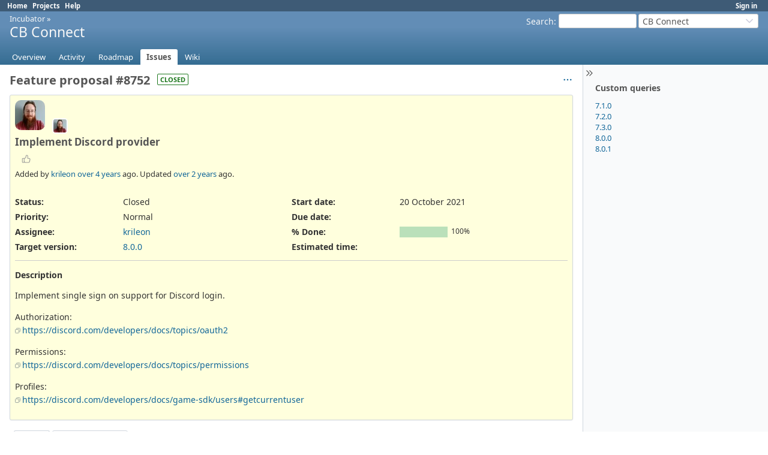

--- FILE ---
content_type: text/html; charset=utf-8
request_url: https://forge.joomlapolis.com/issues/8752
body_size: 4333
content:
<!DOCTYPE html>
<html lang="en">
<head>
<meta charset="utf-8" />
<title>Feature proposal #8752: Implement Discord provider - CB Connect - Joomlapolis forge</title>
<meta name="viewport" content="width=device-width, initial-scale=1">
<meta name="description" content="Redmine" />
<meta name="keywords" content="issue,bug,tracker" />
<meta name="csrf-param" content="authenticity_token" />
<meta name="csrf-token" content="FxPVg4iJr-_8h5y_8g1vRrdynxOy8FK4OGYET_FQl9EdBwAcQK11Hx-i9f-LNXndmT7jvvNzuS0pGsaJ7Or35w" />
<link rel="shortcut icon" type="image/x-icon" href="/assets/favicon-0e291875.ico" />
<link rel="stylesheet" href="/assets/jquery/jquery-ui-1.13.2-70e53573.css" media="all" />
<link rel="stylesheet" href="/assets/tribute-5.1.3-c23a7bf2.css" media="all" />
<link rel="stylesheet" href="/assets/application-33e739e5.css" media="all" />
<link rel="stylesheet" href="/assets/responsive-194751d3.css" media="all" />

<script type="importmap" data-turbo-track="reload">{
  "imports": {
    "@rails/request.js": "/assets/requestjs-64720317.js",
    "application": "/assets/application-20c5ac24.js",
    "@hotwired/stimulus": "/assets/stimulus.min-7ea3d58b.js",
    "@hotwired/stimulus-loading": "/assets/stimulus-loading-25917588.js",
    "turndown": "/assets/turndown-93630580.js",
    "controllers/api_key_copy_controller": "/assets/controllers/api_key_copy_controller-75f835b3.js",
    "controllers/application": "/assets/controllers/application-fab29967.js",
    "controllers": "/assets/controllers/index-dfefe98d.js",
    "controllers/list_autofill_controller": "/assets/controllers/list_autofill_controller-5f013171.js",
    "controllers/quote_reply_controller": "/assets/controllers/quote_reply_controller-3e6a21f7.js",
    "controllers/sticky_issue_header_controller": "/assets/controllers/sticky_issue_header_controller-18502bbe.js"
  }
}</script>
<link rel="modulepreload" href="/assets/requestjs-64720317.js">
<link rel="modulepreload" href="/assets/application-20c5ac24.js">
<link rel="modulepreload" href="/assets/stimulus.min-7ea3d58b.js">
<link rel="modulepreload" href="/assets/stimulus-loading-25917588.js">
<link rel="modulepreload" href="/assets/turndown-93630580.js">
<link rel="modulepreload" href="/assets/controllers/api_key_copy_controller-75f835b3.js">
<link rel="modulepreload" href="/assets/controllers/application-fab29967.js">
<link rel="modulepreload" href="/assets/controllers/index-dfefe98d.js">
<link rel="modulepreload" href="/assets/controllers/list_autofill_controller-5f013171.js">
<link rel="modulepreload" href="/assets/controllers/quote_reply_controller-3e6a21f7.js">
<link rel="modulepreload" href="/assets/controllers/sticky_issue_header_controller-18502bbe.js">
<script type="module">import "application"</script>
<script src="/assets/jquery-3.7.1-ui-1.13.3-3ca148b8.js"></script>
<script src="/assets/rails-ujs-3de06f48.js"></script>
<script src="/assets/tribute-5.1.3.min-6c16c47a.js"></script><script src="/assets/tablesort-5.2.1.min-c6968762.js"></script>
<script src="/assets/tablesort-5.2.1.number.min-8a47560b.js"></script><script src="/assets/application-legacy-d7c89bc3.js"></script>
<script src="/assets/responsive-aa0cdb6f.js"></script>
<script>
//<![CDATA[
$(window).on('load', function(){ warnLeavingUnsaved('The current page contains unsaved text that will be lost if you leave this page.'); });
//]]>
</script>

<script>
//<![CDATA[
rm = window.rm || {};rm.I18n = rm.I18n || {};rm.I18n = Object.freeze({buttonCopy: 'Copy'});
//]]>
</script>
<script>
//<![CDATA[
rm = window.rm || {};rm.AutoComplete = rm.AutoComplete || {};rm.AutoComplete.dataSources = JSON.parse('{"issues":"/issues/auto_complete?project_id=cb-cbconnect\u0026q=","wiki_pages":"/wiki_pages/auto_complete?project_id=cb-cbconnect\u0026q="}');
//]]>
</script>

<!-- page specific tags -->
    <link rel="alternate" type="application/atom+xml" title="CB Connect - Feature proposal #8752: Implement Discord provider" href="https://forge.joomlapolis.com/issues/8752.atom" />
<script src="/assets/context_menu-78dc3795.js"></script><link rel="stylesheet" href="/assets/context_menu-a52e1524.css" media="screen" /></head>
<body class="project-cb-cbconnect has-main-menu controller-issues action-show avatars-on" data-text-formatting="textile">

<div id="wrapper">

<div class="flyout-menu js-flyout-menu">

        <div class="flyout-menu__search">
            <form action="/projects/cb-cbconnect/search" accept-charset="UTF-8" name="form-c5ba75e5" method="get">
            <input type="hidden" name="issues" value="1" autocomplete="off" />
            <label class="search-magnifier search-magnifier--flyout" for="flyout-search"><svg class="s18 icon-svg" aria-hidden="true"><use href="/assets/icons-64cb2f36.svg#icon--search"></use></svg><span class="icon-label hidden">Search</span></label>
            <input type="text" name="q" id="flyout-search" class="small js-search-input" placeholder="Search" />
</form>        </div>


        <h3>Project</h3>
        <span class="js-project-menu"></span>

    <h3>General</h3>
    <span class="js-general-menu"></span>

    <span class="js-sidebar flyout-menu__sidebar"></span>

    <h3>Profile</h3>
    <span class="js-profile-menu"></span>

</div>


<div id="top-menu">
    <div id="account">
        <ul><li><a class="login" href="/login">Sign in</a></li></ul>    </div>
    
    <ul><li><a class="home" href="/">Home</a></li><li><a class="projects" href="/projects">Projects</a></li><li><a target="_blank" rel="noopener" class="help" href="https://www.redmine.org/guide">Help</a></li></ul></div>

<div id="header">

    <a href="#" class="mobile-toggle-button js-flyout-menu-toggle-button"></a>

    <div id="quick-search">
        <form action="/projects/cb-cbconnect/search" accept-charset="UTF-8" name="form-fbcbc111" method="get">
        <input type="hidden" name="scope" autocomplete="off" />
        <input type="hidden" name="issues" value="1" autocomplete="off" />
        <label for='q'>
          <a accesskey="4" href="/projects/cb-cbconnect/search">Search</a>:
        </label>
        <input type="text" name="q" id="q" size="20" class="small" accesskey="f" data-auto-complete="true" />
</form>        <div id="project-jump" class="drdn"><span class="drdn-trigger">CB Connect</span><div class="drdn-content"><div class="quick-search"><svg class="s18 icon-svg" aria-hidden="true"><use href="/assets/icons-64cb2f36.svg#icon--search"></use></svg><input type="text" name="q" id="projects-quick-search" value="" class="autocomplete" data-automcomplete-url="/projects/autocomplete.js?jump=issues" autocomplete="off" /></div><div class="drdn-items projects selection"></div><div class="drdn-items all-projects selection"><a href="/projects?jump=issues">All Projects</a></div></div></div>
    </div>

    <h1><span class="breadcrumbs"><a class="root" href="/projects/incubator?jump=issues">Incubator</a><span class="separator"> &raquo; </span></span><span class="current-project">CB Connect</span></h1>

    <div id="main-menu" class="tabs">
        <ul><li><a class="overview" href="/projects/cb-cbconnect">Overview</a></li><li><a class="activity" href="/projects/cb-cbconnect/activity">Activity</a></li><li><a class="roadmap" href="/projects/cb-cbconnect/roadmap">Roadmap</a></li><li><a class="issues selected" href="/projects/cb-cbconnect/issues">Issues</a></li><li><a class="wiki" href="/projects/cb-cbconnect/wiki">Wiki</a></li></ul>
        <div class="tabs-buttons" style="display:none;">
            <button class="tab-left" onclick="moveTabLeft(this); return false;"></button>
            <button class="tab-right" onclick="moveTabRight(this); return false;"></button>
        </div>
    </div>
</div>

<div id="main" class="collapsiblesidebar">
  <script>
//<![CDATA[
$('#main.collapsiblesidebar').collapsibleSidebar();
//]]>
</script>
    <div id="sidebar">
          <div id="sidebar-switch-panel" style="visibility: hidden;">
            <a id="sidebar-switch-button" class="" href="#">
              <svg class="s20 icon-svg icon-rtl" aria-hidden="true"><use href="/assets/icons-64cb2f36.svg#icon--chevrons-right"></use></svg></a>
          </div>
          <script>
//<![CDATA[
$('#sidebar-switch-panel').css('visibility', 'visible');
//]]>
</script>
        <div id="sidebar-wrapper">
            


<h3>Custom queries</h3>
<ul class="queries"><li><a class="query" data-disable-with="7.1.0" href="/projects/cb-cbconnect/issues?query_id=114">7.1.0</a></li>
<li><a class="query" data-disable-with="7.2.0" href="/projects/cb-cbconnect/issues?query_id=126">7.2.0</a></li>
<li><a class="query" data-disable-with="7.3.0" href="/projects/cb-cbconnect/issues?query_id=142">7.3.0</a></li>
<li><a class="query" data-disable-with="8.0.0" href="/projects/cb-cbconnect/issues?query_id=223">8.0.0</a></li>
<li><a class="query" data-disable-with="8.0.1" href="/projects/cb-cbconnect/issues?query_id=239">8.0.1</a></li></ul>





          
        </div>
    </div>

    <div id="content">
        
        <div class="contextual">




<span class="drdn"><span class="drdn-trigger"><span class="icon-only icon-actions" title="Actions"><svg class="s18 icon-svg" aria-hidden="true"><use href="/assets/icons-64cb2f36.svg#icon--3-bullets"></use></svg><span class="icon-label">Actions</span></span></span><div class="drdn-content"><div class="drdn-items">
  <a href="#" onclick="copyDataClipboardTextToClipboard(this);; return false;" class="icon icon-copy-link" data-clipboard-text="https://forge.joomlapolis.com/issues/8752"><svg class="s18 icon-svg" aria-hidden="true"><use href="/assets/icons-64cb2f36.svg#icon--copy-link"></use></svg><span class="icon-label">Copy link</span></a>
  
</div></div></span></div>


<h2 class="inline-block">Feature proposal #8752</h2><span class="badge badge-status-closed">closed</span>

<div class="issue tracker-2 status-5 priority-4 priority-default closed details">

  <div class="avatar-with-child">
    <img alt="" title="Author: krileon" class="gravatar avatar" srcset="https://www.gravatar.com/avatar/d57d02c887933b318da1a1ebd1ef8f07df757a08d80d0ceff426dc16f13908f5?rating=PG&amp;size=100&amp;default= 2x" src="https://www.gravatar.com/avatar/d57d02c887933b318da1a1ebd1ef8f07df757a08d80d0ceff426dc16f13908f5?rating=PG&amp;size=50&amp;default=" />
    <img alt="" title="Assignee: krileon" class="gravatar avatar avatar-child" srcset="https://www.gravatar.com/avatar/d57d02c887933b318da1a1ebd1ef8f07df757a08d80d0ceff426dc16f13908f5?rating=PG&amp;size=44&amp;default= 2x" src="https://www.gravatar.com/avatar/d57d02c887933b318da1a1ebd1ef8f07df757a08d80d0ceff426dc16f13908f5?rating=PG&amp;size=22&amp;default=" />
  </div>

<div data-controller="sticky-issue-header">
  <div class="subject" data-sticky-issue-header-target="original">
    <div><h3>Implement Discord provider</h3></div>
  </div>
  <div id="sticky-issue-header" data-sticky-issue-header-target="stickyHeader" class="issue">
    <span class="issue-heading">Feature proposal #8752:</span>
    <span class="subject">Implement Discord provider</span>
  </div>
</div>

<div class="reaction">
  <span class="reaction-button-wrapper" data-reaction-button-id="reaction_issue_8752"><span class="icon reaction-button readonly"><svg class="s18 icon-svg" aria-hidden="true"><use href="/assets/icons-64cb2f36.svg#icon--thumb-up"></use></svg></span></span>
</div>
        <p class="author">
        Added by <a class="user active" href="/users/172474">krileon</a> <a title="20 October 2021 14:46" href="/projects/cb-cbconnect/activity?from=2021-10-20">over 4 years</a> ago.
        Updated <a title="19 May 2023 15:06" href="/projects/cb-cbconnect/activity?from=2023-05-19">over 2 years</a> ago.
        </p>

<div class="attributes">
<div class="splitcontent"><div class="splitcontentleft"><div class="status attribute"><div class="label">Status:</div><div class="value">Closed</div></div><div class="priority attribute"><div class="label">Priority:</div><div class="value">Normal</div></div><div class="assigned-to attribute"><div class="label">Assignee:</div><div class="value"><a class="user active" href="/users/172474">krileon</a></div></div><div class="fixed-version attribute"><div class="label">Target version:</div><div class="value"><a href="/versions/952">8.0.0</a></div></div></div><div class="splitcontentleft"><div class="start-date attribute"><div class="label">Start date:</div><div class="value">20 October 2021</div></div><div class="due-date attribute"><div class="label">Due date:</div><div class="value"></div></div><div class="progress attribute"><div class="label">% Done:</div><div class="value"><table class="progress progress-100"><tr><td style="width: 100%;" class="closed" title="100%"></td></tr></table><p class="percent">100%</p></div></div><div class="estimated-hours attribute"><div class="label">Estimated time:</div><div class="value"></div></div></div></div>


</div>

<hr />
<div class="description" data-controller="quote-reply">
  <div class="contextual">
  
  </div>

  <p><strong>Description</strong></p>
  <div id="issue_description_wiki" class="wiki" data-quote-reply-target="content">
  <p>Implement single sign on support for Discord login.</p>


	<p>Authorization:<br /><a class="external" href="https://discord.com/developers/docs/topics/oauth2">https://discord.com/developers/docs/topics/oauth2</a></p>


	<p>Permissions:<br /><a class="external" href="https://discord.com/developers/docs/topics/permissions">https://discord.com/developers/docs/topics/permissions</a></p>


	<p>Profiles:<br /><a class="external" href="https://discord.com/developers/docs/game-sdk/users#getcurrentuser">https://discord.com/developers/docs/game-sdk/users#getcurrentuser</a></p>
  </div>
</div>







</div>



<div id="history" class="journals">

<div class="tabs">
  <ul>
    <li><a id="tab-history" class="selected" onclick="showIssueHistory(&quot;history&quot;, this.href); return false;" href="/issues/8752?tab=history">History</a></li>
    <li><a id="tab-properties" onclick="showIssueHistory(&quot;properties&quot;, this.href); return false;" href="/issues/8752?tab=properties">Property changes</a></li>
  </ul>
  <div class="tabs-buttons" style="display:none;">
    <button class="tab-left icon-only" type="button" onclick="moveTabLeft(this);">
      <svg class="s18 icon-svg" aria-hidden="true"><use href="/assets/icons-64cb2f36.svg#icon--angle-left"></use></svg>
    </button>
    <button class="tab-right icon-only" type="button" onclick="moveTabRight(this);">
      <svg class="s18 icon-svg" aria-hidden="true"><use href="/assets/icons-64cb2f36.svg#icon--angle-right"></use></svg>
    </button>
  </div>
</div>

  <div id="tab-content-history" class="tab-content">
  <div id="change-24616" class="journal has-details" data-controller="quote-reply">
    <div id="note-1" class="note">
      <h4 class="journal-header">
        <span class="journal-info">
          <img alt="" title="krileon" class="gravatar avatar" srcset="https://www.gravatar.com/avatar/d57d02c887933b318da1a1ebd1ef8f07df757a08d80d0ceff426dc16f13908f5?rating=PG&amp;size=48&amp;default= 2x" src="https://www.gravatar.com/avatar/d57d02c887933b318da1a1ebd1ef8f07df757a08d80d0ceff426dc16f13908f5?rating=PG&amp;size=24&amp;default=" />
          Updated by <a class="user active" href="/users/172474">krileon</a> <a title="18 May 2023 17:24" href="/projects/cb-cbconnect/activity?from=2023-05-18">over 2 years</a> ago
          <span id="journal-24616-private_notes" class=""></span>
          
        </span>
        <span class="journal-meta">
          <span class="journal-actions">
            <span class="reaction-button-wrapper" data-reaction-button-id="reaction_journal_24616"><span class="icon reaction-button readonly"><svg class="s18 icon-svg" aria-hidden="true"><use href="/assets/icons-64cb2f36.svg#icon--thumb-up"></use></svg></span></span><span class="drdn"><span class="drdn-trigger"><span class="icon-only icon-actions" title="Actions"><svg class="s18 icon-svg" aria-hidden="true"><use href="/assets/icons-64cb2f36.svg#icon--3-bullets"></use></svg><span class="icon-label">Actions</span></span></span><div class="drdn-content"><div class="drdn-items"><a href="#" onclick="copyDataClipboardTextToClipboard(this);; return false;" class="icon icon-copy-link" data-clipboard-text="https://forge.joomlapolis.com/issues/8752#note-1"><svg class="s18 icon-svg" aria-hidden="true"><use href="/assets/icons-64cb2f36.svg#icon--copy-link"></use></svg><span class="icon-label">Copy link</span></a></div></div></span>
          </span>
          <a href="#note-1" class="journal-link">#1</a>
        </span>
      </h4>
      <div class="journal-content">
          <ul class="journal-details">
              <li><strong>Status</strong> changed from <i>Assigned</i> to <i>Resolved</i></li>
              <li><strong>% Done</strong> changed from <i>0</i> to <i>100</i></li>
          </ul>
        
      </div>
    </div>
  </div>
  
  <div id="change-24634" class="journal has-details" data-controller="quote-reply">
    <div id="note-2" class="note">
      <h4 class="journal-header">
        <span class="journal-info">
          <img alt="" title="krileon" class="gravatar avatar" srcset="https://www.gravatar.com/avatar/d57d02c887933b318da1a1ebd1ef8f07df757a08d80d0ceff426dc16f13908f5?rating=PG&amp;size=48&amp;default= 2x" src="https://www.gravatar.com/avatar/d57d02c887933b318da1a1ebd1ef8f07df757a08d80d0ceff426dc16f13908f5?rating=PG&amp;size=24&amp;default=" />
          Updated by <a class="user active" href="/users/172474">krileon</a> <a title="19 May 2023 15:06" href="/projects/cb-cbconnect/activity?from=2023-05-19">over 2 years</a> ago
          <span id="journal-24634-private_notes" class=""></span>
          
        </span>
        <span class="journal-meta">
          <span class="journal-actions">
            <span class="reaction-button-wrapper" data-reaction-button-id="reaction_journal_24634"><span class="icon reaction-button readonly"><svg class="s18 icon-svg" aria-hidden="true"><use href="/assets/icons-64cb2f36.svg#icon--thumb-up"></use></svg></span></span><span class="drdn"><span class="drdn-trigger"><span class="icon-only icon-actions" title="Actions"><svg class="s18 icon-svg" aria-hidden="true"><use href="/assets/icons-64cb2f36.svg#icon--3-bullets"></use></svg><span class="icon-label">Actions</span></span></span><div class="drdn-content"><div class="drdn-items"><a href="#" onclick="copyDataClipboardTextToClipboard(this);; return false;" class="icon icon-copy-link" data-clipboard-text="https://forge.joomlapolis.com/issues/8752#note-2"><svg class="s18 icon-svg" aria-hidden="true"><use href="/assets/icons-64cb2f36.svg#icon--copy-link"></use></svg><span class="icon-label">Copy link</span></a></div></div></span>
          </span>
          <a href="#note-2" class="journal-link">#2</a>
        </span>
      </h4>
      <div class="journal-content">
          <ul class="journal-details">
              <li><strong>Status</strong> changed from <i>Resolved</i> to <i>Closed</i></li>
          </ul>
        
      </div>
    </div>
  </div>
  

</div>
  

<script>
//<![CDATA[
showIssueHistory("history", this.href)
//]]>
</script>

</div>

<div style="clear: both;"></div>
<div class="contextual">




<span class="drdn"><span class="drdn-trigger"><span class="icon-only icon-actions" title="Actions"><svg class="s18 icon-svg" aria-hidden="true"><use href="/assets/icons-64cb2f36.svg#icon--3-bullets"></use></svg><span class="icon-label">Actions</span></span></span><div class="drdn-content"><div class="drdn-items">
  <a href="#" onclick="copyDataClipboardTextToClipboard(this);; return false;" class="icon icon-copy-link" data-clipboard-text="https://forge.joomlapolis.com/issues/8752"><svg class="s18 icon-svg" aria-hidden="true"><use href="/assets/icons-64cb2f36.svg#icon--copy-link"></use></svg><span class="icon-label">Copy link</span></a>
  
</div></div></span></div>


<div style="clear: both;"></div>


<p class="other-formats hide-when-print">Also available in:  <span><a class="pdf" rel="nofollow" href="/issues/8752.pdf">PDF</a></span>
  <span><a class="atom" rel="nofollow" href="/issues/8752.atom">Atom</a></span>
</p>





        
        <div style="clear:both;"></div>
    </div>
</div>
<div id="footer">
    Powered by <a target="_blank" rel="noopener" href="https://www.redmine.org/">Redmine</a> &copy; 2006-2026 Jean-Philippe Lang
</div>

<div id="ajax-indicator" style="display:none;">
  <span class="icon">
    <svg class="s18 icon-svg svg-loader" aria-hidden="true"><use href="/assets/icons-64cb2f36.svg#icon--loader"></use></svg><span class="icon-label">Loading...</span>
  </span>
</div>
<div id="ajax-modal" style="display:none;"></div>
<div id="icon-copy-source" style="display: none;"><svg class="s18 icon-svg" aria-hidden="true"><use href="/assets/icons-64cb2f36.svg#icon--"></use></svg></div>

</div>

</body>
</html>


--- FILE ---
content_type: text/javascript
request_url: https://forge.joomlapolis.com/assets/tribute-5.1.3.min-6c16c47a.js
body_size: 8767
content:
!function(e,t){"object"==typeof exports&&"undefined"!=typeof module?module.exports=t():"function"==typeof define&&define.amd?define(t):(e=e||self).Tribute=t()}(this,(function(){"use strict";function e(e,t){if(!(e instanceof t))throw new TypeError("Cannot call a class as a function")}function t(e,t){for(var n=0;n<t.length;n++){var i=t[n];i.enumerable=i.enumerable||!1,i.configurable=!0,"value"in i&&(i.writable=!0),Object.defineProperty(e,i.key,i)}}function n(e,n,i){return n&&t(e.prototype,n),i&&t(e,i),e}function i(e,t){return function(e){if(Array.isArray(e))return e}(e)||function(e,t){if("undefined"==typeof Symbol||!(Symbol.iterator in Object(e)))return;var n=[],i=!0,r=!1,o=void 0;try{for(var u,l=e[Symbol.iterator]();!(i=(u=l.next()).done)&&(n.push(u.value),!t||n.length!==t);i=!0);}catch(e){r=!0,o=e}finally{try{i||null==l.return||l.return()}finally{if(r)throw o}}return n}(e,t)||function(e,t){if(!e)return;if("string"==typeof e)return r(e,t);var n=Object.prototype.toString.call(e).slice(8,-1);"Object"===n&&e.constructor&&(n=e.constructor.name);if("Map"===n||"Set"===n)return Array.from(n);if("Arguments"===n||/^(?:Ui|I)nt(?:8|16|32)(?:Clamped)?Array$/.test(n))return r(e,t)}(e,t)||function(){throw new TypeError("Invalid attempt to destructure non-iterable instance.\nIn order to be iterable, non-array objects must have a [Symbol.iterator]() method.")}()}function r(e,t){(null==t||t>e.length)&&(t=e.length);for(var n=0,i=new Array(t);n<t;n++)i[n]=e[n];return i}if(Array.prototype.find||(Array.prototype.find=function(e){if(null===this)throw new TypeError("Array.prototype.find called on null or undefined");if("function"!=typeof e)throw new TypeError("predicate must be a function");for(var t,n=Object(this),i=n.length>>>0,r=arguments[1],o=0;o<i;o++)if(t=n[o],e.call(r,t,o,n))return t}),window&&"function"!=typeof window.CustomEvent){var o=function(e,t){t=t||{bubbles:!1,cancelable:!1,detail:void 0};var n=document.createEvent("CustomEvent");return n.initCustomEvent(e,t.bubbles,t.cancelable,t.detail),n};void 0!==window.Event&&(o.prototype=window.Event.prototype),window.CustomEvent=o}var u=function(){function t(n){e(this,t),this.tribute=n,this.tribute.events=this}return n(t,[{key:"bind",value:function(e){e.boundKeydown=this.keydown.bind(e,this),e.boundKeyup=this.keyup.bind(e,this),e.boundInput=this.input.bind(e,this),e.addEventListener("keydown",e.boundKeydown,!1),e.addEventListener("keyup",e.boundKeyup,!1),e.addEventListener("input",e.boundInput,!1)}},{key:"unbind",value:function(e){e.removeEventListener("keydown",e.boundKeydown,!1),e.removeEventListener("keyup",e.boundKeyup,!1),e.removeEventListener("input",e.boundInput,!1),delete e.boundKeydown,delete e.boundKeyup,delete e.boundInput}},{key:"keydown",value:function(e,n){e.shouldDeactivate(n)&&(e.tribute.isActive=!1,e.tribute.hideMenu());var i=this;e.commandEvent=!1,t.keys().forEach((function(t){t.key===n.keyCode&&(e.commandEvent=!0,e.callbacks()[t.value.toLowerCase()](n,i))}))}},{key:"input",value:function(e,t){e.inputEvent=!0,e.keyup.call(this,e,t)}},{key:"click",value:function(e,t){var n=e.tribute;if(n.menu&&n.menu.contains(t.target)){var i=t.target;for(t.preventDefault(),t.stopPropagation();"li"!==i.nodeName.toLowerCase();)if(!(i=i.parentNode)||i===n.menu)throw new Error("cannot find the <li> container for the click");n.selectItemAtIndex(i.getAttribute("data-index"),t),n.hideMenu()}else n.current.element&&!n.current.externalTrigger&&(n.current.externalTrigger=!1,setTimeout((function(){return n.hideMenu()})))}},{key:"keyup",value:function(e,t){if(e.inputEvent&&(e.inputEvent=!1),e.updateSelection(this),27!==t.keyCode){if(!e.tribute.allowSpaces&&e.tribute.hasTrailingSpace)return e.tribute.hasTrailingSpace=!1,e.commandEvent=!0,void e.callbacks().space(t,this);if(!e.tribute.isActive)if(e.tribute.autocompleteMode)e.callbacks().triggerChar(t,this,"");else{var n=e.getKeyCode(e,this,t);if(isNaN(n)||!n)return;var i=e.tribute.triggers().find((function(e){return e.charCodeAt(0)===n}));void 0!==i&&e.callbacks().triggerChar(t,this,i)}e.tribute.current.mentionText.length<e.tribute.current.collection.menuShowMinLength||((e.tribute.current.trigger||e.tribute.autocompleteMode)&&!1===e.commandEvent||e.tribute.isActive&&8===t.keyCode)&&e.tribute.showMenuFor(this,!0)}}},{key:"shouldDeactivate",value:function(e){if(!this.tribute.isActive)return!1;if(0===this.tribute.current.mentionText.length){var n=!1;return t.keys().forEach((function(t){e.keyCode===t.key&&(n=!0)})),!n}return!1}},{key:"getKeyCode",value:function(e,t,n){var i=e.tribute,r=i.range.getTriggerInfo(!1,i.hasTrailingSpace,!0,i.allowSpaces,i.autocompleteMode);return!!r&&r.mentionTriggerChar.charCodeAt(0)}},{key:"updateSelection",value:function(e){this.tribute.current.element=e;var t=this.tribute.range.getTriggerInfo(!1,this.tribute.hasTrailingSpace,!0,this.tribute.allowSpaces,this.tribute.autocompleteMode);t&&(this.tribute.current.selectedPath=t.mentionSelectedPath,this.tribute.current.mentionText=t.mentionText,this.tribute.current.selectedOffset=t.mentionSelectedOffset)}},{key:"callbacks",value:function(){var e=this;return{triggerChar:function(t,n,i){var r=e.tribute;r.current.trigger=i;var o=r.collection.find((function(e){return e.trigger===i}));r.current.collection=o,r.current.mentionText.length>=r.current.collection.menuShowMinLength&&r.inputEvent&&r.showMenuFor(n,!0)},enter:function(t,n){e.tribute.isActive&&e.tribute.current.filteredItems&&(t.preventDefault(),t.stopPropagation(),setTimeout((function(){e.tribute.selectItemAtIndex(e.tribute.menuSelected,t),e.tribute.hideMenu()}),0))},escape:function(t,n){e.tribute.isActive&&(t.preventDefault(),t.stopPropagation(),e.tribute.isActive=!1,e.tribute.hideMenu())},tab:function(t,n){e.callbacks().enter(t,n)},space:function(t,n){e.tribute.isActive&&(e.tribute.spaceSelectsMatch?e.callbacks().enter(t,n):e.tribute.allowSpaces||(t.stopPropagation(),setTimeout((function(){e.tribute.hideMenu(),e.tribute.isActive=!1}),0)))},up:function(t,n){if(e.tribute.isActive&&e.tribute.current.filteredItems){t.preventDefault(),t.stopPropagation();var i=e.tribute.current.filteredItems.length,r=e.tribute.menuSelected;i>r&&r>0?(e.tribute.menuSelected--,e.setActiveLi()):0===r&&(e.tribute.menuSelected=i-1,e.setActiveLi(),e.tribute.menu.scrollTop=e.tribute.menu.scrollHeight)}},down:function(t,n){if(e.tribute.isActive&&e.tribute.current.filteredItems){t.preventDefault(),t.stopPropagation();var i=e.tribute.current.filteredItems.length-1,r=e.tribute.menuSelected;i>r?(e.tribute.menuSelected++,e.setActiveLi()):i===r&&(e.tribute.menuSelected=0,e.setActiveLi(),e.tribute.menu.scrollTop=0)}},delete:function(t,n){e.tribute.isActive&&e.tribute.current.mentionText.length<1?e.tribute.hideMenu():e.tribute.isActive&&e.tribute.showMenuFor(n)}}}},{key:"setActiveLi",value:function(e){var t=this.tribute.menu.querySelectorAll("li"),n=t.length>>>0;e&&(this.tribute.menuSelected=parseInt(e));for(var i=0;i<n;i++){var r=t[i];if(i===this.tribute.menuSelected){r.classList.add(this.tribute.current.collection.selectClass);var o=r.getBoundingClientRect(),u=this.tribute.menu.getBoundingClientRect();if(o.bottom>u.bottom){var l=o.bottom-u.bottom;this.tribute.menu.scrollTop+=l}else if(o.top<u.top){var a=u.top-o.top;this.tribute.menu.scrollTop-=a}}else r.classList.remove(this.tribute.current.collection.selectClass)}}},{key:"getFullHeight",value:function(e,t){var n=e.getBoundingClientRect().height;if(t){var i=e.currentStyle||window.getComputedStyle(e);return n+parseFloat(i.marginTop)+parseFloat(i.marginBottom)}return n}}],[{key:"keys",value:function(){return[{key:9,value:"TAB"},{key:8,value:"DELETE"},{key:13,value:"ENTER"},{key:27,value:"ESCAPE"},{key:32,value:"SPACE"},{key:38,value:"UP"},{key:40,value:"DOWN"}]}}]),t}(),l=function(){function t(n){e(this,t),this.tribute=n,this.tribute.menuEvents=this,this.menu=this.tribute.menu}return n(t,[{key:"bind",value:function(e){var t=this;this.menuClickEvent=this.tribute.events.click.bind(null,this),this.menuContainerScrollEvent=this.debounce((function(){t.tribute.isActive&&t.tribute.showMenuFor(t.tribute.current.element,!1)}),300,!1),this.windowResizeEvent=this.debounce((function(){t.tribute.isActive&&t.tribute.range.positionMenuAtCaret(!0)}),300,!1),this.tribute.range.getDocument().addEventListener("MSPointerDown",this.menuClickEvent,!1),this.tribute.range.getDocument().addEventListener("mousedown",this.menuClickEvent,!1),window.addEventListener("resize",this.windowResizeEvent),this.menuContainer?this.menuContainer.addEventListener("scroll",this.menuContainerScrollEvent,!1):window.addEventListener("scroll",this.menuContainerScrollEvent)}},{key:"unbind",value:function(e){this.tribute.range.getDocument().removeEventListener("mousedown",this.menuClickEvent,!1),this.tribute.range.getDocument().removeEventListener("MSPointerDown",this.menuClickEvent,!1),window.removeEventListener("resize",this.windowResizeEvent),this.menuContainer?this.menuContainer.removeEventListener("scroll",this.menuContainerScrollEvent,!1):window.removeEventListener("scroll",this.menuContainerScrollEvent)}},{key:"debounce",value:function(e,t,n){var i,r=arguments,o=this;return function(){var u=o,l=r,a=n&&!i;clearTimeout(i),i=setTimeout((function(){i=null,n||e.apply(u,l)}),t),a&&e.apply(u,l)}}}]),t}(),a=function(){function t(n){e(this,t),this.tribute=n,this.tribute.range=this}return n(t,[{key:"getDocument",value:function(){var e;return this.tribute.current.collection&&(e=this.tribute.current.collection.iframe),e?e.contentWindow.document:document}},{key:"positionMenuAtCaret",value:function(e){var t,n=this,i=this.tribute.current,r=this.getTriggerInfo(!1,this.tribute.hasTrailingSpace,!0,this.tribute.allowSpaces,this.tribute.autocompleteMode);if(void 0!==r){if(!this.tribute.positionMenu)return void(this.tribute.menu.style.cssText="display: block;");t=this.isContentEditable(i.element)?this.getContentEditableCaretPosition(r.mentionPosition):this.getTextAreaOrInputUnderlinePosition(this.tribute.current.element,r.mentionPosition),this.tribute.menu.style.cssText="top: ".concat(t.top,"px;\n                                     left: ").concat(t.left,"px;\n                                     right: ").concat(t.right,"px;\n                                     bottom: ").concat(t.bottom,"px;\n                                     position: absolute;\n                                     display: block;"),"auto"===t.left&&(this.tribute.menu.style.left="auto"),"auto"===t.top&&(this.tribute.menu.style.top="auto"),e&&this.scrollIntoView(),window.setTimeout((function(){var i={width:n.tribute.menu.offsetWidth,height:n.tribute.menu.offsetHeight},r=n.isMenuOffScreen(t,i),o=window.innerWidth>i.width&&(r.left||r.right),u=window.innerHeight>i.height&&(r.top||r.bottom);(o||u)&&(n.tribute.menu.style.cssText="display: none",n.positionMenuAtCaret(e))}),0)}else this.tribute.menu.style.cssText="display: none"}},{key:"selectElement",value:function(e,t,n){var i,r=e;if(t)for(var o=0;o<t.length;o++){if(void 0===(r=r.childNodes[t[o]]))return;for(;r.length<n;)n-=r.length,r=r.nextSibling;0!==r.childNodes.length||r.length||(r=r.previousSibling)}var u=this.getWindowSelection();(i=this.getDocument().createRange()).setStart(r,n),i.setEnd(r,n),i.collapse(!0);try{u.removeAllRanges()}catch(e){}u.addRange(i),e.focus()}},{key:"replaceTriggerText",value:function(e,t,n,i,r){var o=this.getTriggerInfo(!0,n,t,this.tribute.allowSpaces,this.tribute.autocompleteMode);if(void 0!==o){var u=this.tribute.current,l=new CustomEvent("tribute-replaced",{detail:{item:r,instance:u,context:o,event:i}});if(this.isContentEditable(u.element)){e+="string"==typeof this.tribute.replaceTextSuffix?this.tribute.replaceTextSuffix:" ";var a=o.mentionPosition+o.mentionText.length;this.tribute.autocompleteMode||(a+=o.mentionTriggerChar.length),this.pasteHtml(e,o.mentionPosition,a)}else{var s=this.tribute.current.element,c="string"==typeof this.tribute.replaceTextSuffix?this.tribute.replaceTextSuffix:" ";e+=c;var h=o.mentionPosition,d=o.mentionPosition+o.mentionText.length+c.length;this.tribute.autocompleteMode||(d+=o.mentionTriggerChar.length-1),s.value=s.value.substring(0,h)+e+s.value.substring(d,s.value.length),s.selectionStart=h+e.length,s.selectionEnd=h+e.length}u.element.dispatchEvent(new CustomEvent("input",{bubbles:!0})),u.element.dispatchEvent(l)}}},{key:"pasteHtml",value:function(e,t,n){var i,r;r=this.getWindowSelection(),(i=this.getDocument().createRange()).setStart(r.anchorNode,t),i.setEnd(r.anchorNode,n),i.deleteContents();var o=this.getDocument().createElement("div");o.innerHTML=e;for(var u,l,a=this.getDocument().createDocumentFragment();u=o.firstChild;)l=a.appendChild(u);i.insertNode(a),l&&((i=i.cloneRange()).setStartAfter(l),i.collapse(!0),r.removeAllRanges(),r.addRange(i))}},{key:"getWindowSelection",value:function(){return this.tribute.collection.iframe?this.tribute.collection.iframe.contentWindow.getSelection():window.getSelection()}},{key:"getNodePositionInParent",value:function(e){if(null===e.parentNode)return 0;for(var t=0;t<e.parentNode.childNodes.length;t++){if(e.parentNode.childNodes[t]===e)return t}}},{key:"getContentEditableSelectedPath",value:function(e){var t=this.getWindowSelection(),n=t.anchorNode,i=[];if(null!=n){for(var r,o=n.contentEditable;null!==n&&"true"!==o;)r=this.getNodePositionInParent(n),i.push(r),null!==(n=n.parentNode)&&(o=n.contentEditable);return i.reverse(),{selected:n,path:i,offset:t.getRangeAt(0).startOffset}}}},{key:"getTextPrecedingCurrentSelection",value:function(){var e=this.tribute.current,t="";if(this.isContentEditable(e.element)){var n=this.getWindowSelection().anchorNode;if(null!=n){var i=n.textContent,r=this.getWindowSelection().getRangeAt(0).startOffset;i&&r>=0&&(t=i.substring(0,r))}}else{var o=this.tribute.current.element;if(o){var u=o.selectionStart;o.value&&u>=0&&(t=o.value.substring(0,u))}}return t}},{key:"getLastWordInText",value:function(e){var t;return e=e.replace(/\u00A0/g," "),(t=this.tribute.autocompleteSeparator?e.split(this.tribute.autocompleteSeparator):e.split(/\s+/))[t.length-1].trim()}},{key:"getTriggerInfo",value:function(e,t,n,i,r){var o,u,l,a=this,s=this.tribute.current;if(this.isContentEditable(s.element)){var c=this.getContentEditableSelectedPath(s);c&&(o=c.selected,u=c.path,l=c.offset)}else o=this.tribute.current.element;var h=this.getTextPrecedingCurrentSelection(),d=this.getLastWordInText(h);if(r)return{mentionPosition:h.length-d.length,mentionText:d,mentionSelectedElement:o,mentionSelectedPath:u,mentionSelectedOffset:l};if(null!=h){var f,m=-1;if(this.tribute.collection.forEach((function(e){var t=e.trigger,i=e.requireLeadingSpace?a.lastIndexWithLeadingSpace(h,t):h.lastIndexOf(t);i>m&&(m=i,f=t,n=e.requireLeadingSpace)})),m>=0&&(0===m||!n||/[\xA0\s]/g.test(h.substring(m-1,m)))){var p=h.substring(m+f.length,h.length);f=h.substring(m,m+f.length);var v=p.substring(0,1),g=p.length>0&&(" "===v||" "===v);t&&(p=p.trim());var b=i?/[^\S ]/g:/[\xA0\s]/g;if(this.tribute.hasTrailingSpace=b.test(p),!g&&(e||!b.test(p)))return{mentionPosition:m,mentionText:p,mentionSelectedElement:o,mentionSelectedPath:u,mentionSelectedOffset:l,mentionTriggerChar:f}}}}},{key:"lastIndexWithLeadingSpace",value:function(e,t){for(var n=e.split("").reverse().join(""),i=-1,r=0,o=e.length;r<o;r++){for(var u=r===e.length-1,l=/\s/.test(n[r+1]),a=!0,s=t.length-1;s>=0;s--)if(t[s]!==n[r-s]){a=!1;break}if(a&&(u||l)){i=e.length-1-r;break}}return i}},{key:"isContentEditable",value:function(e){return"INPUT"!==e.nodeName&&"TEXTAREA"!==e.nodeName}},{key:"isMenuOffScreen",value:function(e,t){var n=window.innerWidth,i=window.innerHeight,r=document.documentElement,o=(window.pageXOffset||r.scrollLeft)-(r.clientLeft||0),u=(window.pageYOffset||r.scrollTop)-(r.clientTop||0),l="number"==typeof e.top?e.top:u+i-e.bottom-t.height,a="number"==typeof e.right?e.right:e.left+t.width,s="number"==typeof e.bottom?e.bottom:e.top+t.height,c="number"==typeof e.left?e.left:o+n-e.right-t.width;return{top:l<Math.floor(u),right:a>Math.ceil(o+n),bottom:s>Math.ceil(u+i),left:c<Math.floor(o)}}},{key:"getMenuDimensions",value:function(){var e={width:null,height:null};return this.tribute.menu.style.cssText="top: 0px;\n                                 left: 0px;\n                                 position: fixed;\n                                 display: block;\n                                 visibility; hidden;",e.width=this.tribute.menu.offsetWidth,e.height=this.tribute.menu.offsetHeight,this.tribute.menu.style.cssText="display: none;",e}},{key:"getTextAreaOrInputUnderlinePosition",value:function(e,t,n){var i=null!==window.mozInnerScreenX,r=this.getDocument().createElement("div");r.id="input-textarea-caret-position-mirror-div",this.getDocument().body.appendChild(r);var o=r.style,u=window.getComputedStyle?getComputedStyle(e):e.currentStyle;o.whiteSpace="pre-wrap","INPUT"!==e.nodeName&&(o.wordWrap="break-word"),o.position="absolute",o.visibility="hidden",["direction","boxSizing","width","height","overflowX","overflowY","borderTopWidth","borderRightWidth","borderBottomWidth","borderLeftWidth","paddingTop","paddingRight","paddingBottom","paddingLeft","fontStyle","fontVariant","fontWeight","fontStretch","fontSize","fontSizeAdjust","lineHeight","fontFamily","textAlign","textTransform","textIndent","textDecoration","letterSpacing","wordSpacing"].forEach((function(e){o[e]=u[e]})),i?(o.width="".concat(parseInt(u.width)-2,"px"),e.scrollHeight>parseInt(u.height)&&(o.overflowY="scroll")):o.overflow="hidden",r.textContent=e.value.substring(0,t),"INPUT"===e.nodeName&&(r.textContent=r.textContent.replace(/\s/g," "));var l=this.getDocument().createElement("span");l.textContent=e.value.substring(t)||".",r.appendChild(l);var a=e.getBoundingClientRect(),s=document.documentElement,c=(window.pageXOffset||s.scrollLeft)-(s.clientLeft||0),h=(window.pageYOffset||s.scrollTop)-(s.clientTop||0),d=0,f=0;this.menuContainerIsBody&&(d=a.top,f=a.left);var m={top:d+h+l.offsetTop+parseInt(u.borderTopWidth)+parseInt(u.fontSize)-e.scrollTop,left:f+c+l.offsetLeft+parseInt(u.borderLeftWidth)},p=window.innerWidth,v=window.innerHeight,g=this.getMenuDimensions(),b=this.isMenuOffScreen(m,g);b.right&&(m.right=p-m.left,m.left="auto");var y=this.tribute.menuContainer?this.tribute.menuContainer.offsetHeight:this.getDocument().body.offsetHeight;if(b.bottom){var w=y-(v-(this.tribute.menuContainer?this.tribute.menuContainer.getBoundingClientRect():this.getDocument().body.getBoundingClientRect()).top);m.bottom=w+(v-a.top-l.offsetTop),m.top="auto"}return(b=this.isMenuOffScreen(m,g)).left&&(m.left=p>g.width?c+p-g.width:c,delete m.right),b.top&&(m.top=v>g.height?h+v-g.height:h,delete m.bottom),this.getDocument().body.removeChild(r),m}},{key:"getContentEditableCaretPosition",value:function(e){var t,n=this.getWindowSelection();(t=this.getDocument().createRange()).setStart(n.anchorNode,e),t.setEnd(n.anchorNode,e),t.collapse(!1);var i=t.getBoundingClientRect(),r=document.documentElement,o=(window.pageXOffset||r.scrollLeft)-(r.clientLeft||0),u=(window.pageYOffset||r.scrollTop)-(r.clientTop||0),l={left:i.left+o,top:i.top+i.height+u},a=window.innerWidth,s=window.innerHeight,c=this.getMenuDimensions(),h=this.isMenuOffScreen(l,c);h.right&&(l.left="auto",l.right=a-i.left-o);var d=this.tribute.menuContainer?this.tribute.menuContainer.offsetHeight:this.getDocument().body.offsetHeight;if(h.bottom){var f=d-(s-(this.tribute.menuContainer?this.tribute.menuContainer.getBoundingClientRect():this.getDocument().body.getBoundingClientRect()).top);l.top="auto",l.bottom=f+(s-i.top)}return(h=this.isMenuOffScreen(l,c)).left&&(l.left=a>c.width?o+a-c.width:o,delete l.right),h.top&&(l.top=s>c.height?u+s-c.height:u,delete l.bottom),this.menuContainerIsBody||(l.left=l.left?l.left-this.tribute.menuContainer.offsetLeft:l.left,l.top=l.top?l.top-this.tribute.menuContainer.offsetTop:l.top),l}},{key:"scrollIntoView",value:function(e){var t,n=this.menu;if(void 0!==n){for(;void 0===t||0===t.height;)if(0===(t=n.getBoundingClientRect()).height&&(void 0===(n=n.childNodes[0])||!n.getBoundingClientRect))return;var i=t.top,r=i+t.height;if(i<0)window.scrollTo(0,window.pageYOffset+t.top-20);else if(r>window.innerHeight){var o=window.pageYOffset+t.top-20;o-window.pageYOffset>100&&(o=window.pageYOffset+100);var u=window.pageYOffset-(window.innerHeight-r);u>o&&(u=o),window.scrollTo(0,u)}}}},{key:"menuContainerIsBody",get:function(){return this.tribute.menuContainer===document.body||!this.tribute.menuContainer}}]),t}(),s=function(){function t(n){e(this,t),this.tribute=n,this.tribute.search=this}return n(t,[{key:"simpleFilter",value:function(e,t){var n=this;return t.filter((function(t){return n.test(e,t)}))}},{key:"test",value:function(e,t){return null!==this.match(e,t)}},{key:"match",value:function(e,t,n){n=n||{};t.length;var i=n.pre||"",r=n.post||"",o=n.caseSensitive&&t||t.toLowerCase();if(n.skip)return{rendered:t,score:0};e=n.caseSensitive&&e||e.toLowerCase();var u=this.traverse(o,e,0,0,[]);return u?{rendered:this.render(t,u.cache,i,r),score:u.score}:null}},{key:"traverse",value:function(e,t,n,i,r){if(this.tribute.autocompleteSeparator&&(t=t.split(this.tribute.autocompleteSeparator).splice(-1)[0]),t.length===i)return{score:this.calculateScore(r),cache:r.slice()};if(!(e.length===n||t.length-i>e.length-n)){for(var o,u,l=t[i],a=e.indexOf(l,n);a>-1;){if(r.push(a),u=this.traverse(e,t,a+1,i+1,r),r.pop(),!u)return o;(!o||o.score<u.score)&&(o=u),a=e.indexOf(l,a+1)}return o}}},{key:"calculateScore",value:function(e){var t=0,n=1;return e.forEach((function(i,r){r>0&&(e[r-1]+1===i?n+=n+1:n=1),t+=n})),t}},{key:"render",value:function(e,t,n,i){var r=e.substring(0,t[0]);return t.forEach((function(o,u){r+=n+e[o]+i+e.substring(o+1,t[u+1]?t[u+1]:e.length)})),r}},{key:"filter",value:function(e,t,n){var i=this;return n=n||{},t.reduce((function(t,r,o,u){var l=r;n.extract&&((l=n.extract(r))||(l=""));var a=i.match(e,l,n);return null!=a&&(t[t.length]={string:a.rendered,score:a.score,index:o,original:r}),t}),[]).sort((function(e,t){var n=t.score-e.score;return n||e.index-t.index}))}}]),t}();return function(){function t(n){var i,r=this,o=n.values,c=void 0===o?null:o,h=n.iframe,d=void 0===h?null:h,f=n.selectClass,m=void 0===f?"highlight":f,p=n.containerClass,v=void 0===p?"tribute-container":p,g=n.itemClass,b=void 0===g?"":g,y=n.trigger,w=void 0===y?"@":y,T=n.autocompleteMode,C=void 0!==T&&T,S=n.autocompleteSeparator,E=void 0===S?null:S,k=n.selectTemplate,x=void 0===k?null:k,M=n.menuItemTemplate,A=void 0===M?null:M,L=n.lookup,I=void 0===L?"key":L,N=n.fillAttr,O=void 0===N?"value":N,D=n.collection,P=void 0===D?null:D,R=n.menuContainer,W=void 0===R?null:R,H=n.noMatchTemplate,B=void 0===H?null:H,F=n.requireLeadingSpace,_=void 0===F||F,j=n.allowSpaces,Y=void 0!==j&&j,z=n.replaceTextSuffix,K=void 0===z?null:z,U=n.positionMenu,q=void 0===U||U,X=n.spaceSelectsMatch,Q=void 0!==X&&X,V=n.searchOpts,$=void 0===V?{}:V,G=n.menuItemLimit,J=void 0===G?null:G,Z=n.menuShowMinLength,ee=void 0===Z?0:Z;if(e(this,t),this.autocompleteMode=C,this.autocompleteSeparator=E,this.menuSelected=0,this.current={},this.inputEvent=!1,this.isActive=!1,this.menuContainer=W,this.allowSpaces=Y,this.replaceTextSuffix=K,this.positionMenu=q,this.hasTrailingSpace=!1,this.spaceSelectsMatch=Q,this.autocompleteMode&&(w="",Y=!1),c)this.collection=[{trigger:w,iframe:d,selectClass:m,containerClass:v,itemClass:b,selectTemplate:(x||t.defaultSelectTemplate).bind(this),menuItemTemplate:(A||t.defaultMenuItemTemplate).bind(this),noMatchTemplate:(i=B,"string"==typeof i?""===i.trim()?null:i:"function"==typeof i?i.bind(r):B||function(){return"<li>No Match Found!</li>"}.bind(r)),lookup:I,fillAttr:O,values:c,requireLeadingSpace:_,searchOpts:$,menuItemLimit:J,menuShowMinLength:ee}];else{if(!P)throw new Error("[Tribute] No collection specified.");this.autocompleteMode&&console.warn("Tribute in autocomplete mode does not work for collections"),this.collection=P.map((function(e){return{trigger:e.trigger||w,iframe:e.iframe||d,selectClass:e.selectClass||m,containerClass:e.containerClass||v,itemClass:e.itemClass||b,selectTemplate:(e.selectTemplate||t.defaultSelectTemplate).bind(r),menuItemTemplate:(e.menuItemTemplate||t.defaultMenuItemTemplate).bind(r),noMatchTemplate:function(e){return"string"==typeof e?""===e.trim()?null:e:"function"==typeof e?e.bind(r):B||function(){return"<li>No Match Found!</li>"}.bind(r)}(B),lookup:e.lookup||I,fillAttr:e.fillAttr||O,values:e.values,requireLeadingSpace:e.requireLeadingSpace,searchOpts:e.searchOpts||$,menuItemLimit:e.menuItemLimit||J,menuShowMinLength:e.menuShowMinLength||ee}}))}new a(this),new u(this),new l(this),new s(this)}return n(t,[{key:"triggers",value:function(){return this.collection.map((function(e){return e.trigger}))}},{key:"attach",value:function(e){if(!e)throw new Error("[Tribute] Must pass in a DOM node or NodeList.");if("undefined"!=typeof jQuery&&e instanceof jQuery&&(e=e.get()),e.constructor===NodeList||e.constructor===HTMLCollection||e.constructor===Array)for(var t=e.length,n=0;n<t;++n)this._attach(e[n]);else this._attach(e)}},{key:"_attach",value:function(e){e.hasAttribute("data-tribute")&&console.warn("Tribute was already bound to "+e.nodeName),this.ensureEditable(e),this.events.bind(e),e.setAttribute("data-tribute",!0)}},{key:"ensureEditable",value:function(e){if(-1===t.inputTypes().indexOf(e.nodeName)){if(!e.contentEditable)throw new Error("[Tribute] Cannot bind to "+e.nodeName);e.contentEditable=!0}}},{key:"createMenu",value:function(e){var t=this.range.getDocument().createElement("div"),n=this.range.getDocument().createElement("ul");return t.className=e,t.appendChild(n),this.menuContainer?this.menuContainer.appendChild(t):this.range.getDocument().body.appendChild(t)}},{key:"showMenuFor",value:function(e,t){var n=this;if(!this.isActive||this.current.element!==e||this.current.mentionText!==this.currentMentionTextSnapshot){this.currentMentionTextSnapshot=this.current.mentionText,this.menu||(this.menu=this.createMenu(this.current.collection.containerClass),e.tributeMenu=this.menu,this.menuEvents.bind(this.menu)),this.isActive=!0,this.menuSelected=0,this.current.mentionText||(this.current.mentionText="");var r=function(e){if(n.isActive){var r=n.search.filter(n.current.mentionText,e,{pre:n.current.collection.searchOpts.pre||"<span>",post:n.current.collection.searchOpts.post||"</span>",skip:n.current.collection.searchOpts.skip,extract:function(e){if("string"==typeof n.current.collection.lookup)return e[n.current.collection.lookup];if("function"==typeof n.current.collection.lookup)return n.current.collection.lookup(e,n.current.mentionText);throw new Error("Invalid lookup attribute, lookup must be string or function.")}});n.current.collection.menuItemLimit&&(r=r.slice(0,n.current.collection.menuItemLimit)),n.current.filteredItems=r;var o=n.menu.querySelector("ul");if(n.range.positionMenuAtCaret(t),!r.length){var u=new CustomEvent("tribute-no-match",{detail:n.menu});return n.current.element.dispatchEvent(u),void("function"==typeof n.current.collection.noMatchTemplate&&!n.current.collection.noMatchTemplate()||!n.current.collection.noMatchTemplate?n.hideMenu():"function"==typeof n.current.collection.noMatchTemplate?o.innerHTML=n.current.collection.noMatchTemplate():o.innerHTML=n.current.collection.noMatchTemplate)}o.innerHTML="";var l=n.range.getDocument().createDocumentFragment();r.forEach((function(e,t){var r=n.range.getDocument().createElement("li");r.setAttribute("data-index",t),r.className=n.current.collection.itemClass,r.addEventListener("mousemove",(function(e){var t=i(n._findLiTarget(e.target),2),r=(t[0],t[1]);0!==e.movementY&&n.events.setActiveLi(r)})),n.menuSelected===t&&r.classList.add(n.current.collection.selectClass),r.innerHTML=n.current.collection.menuItemTemplate(e),l.appendChild(r)})),o.appendChild(l)}};"function"==typeof this.current.collection.values?this.current.collection.values(this.current.mentionText,r):r(this.current.collection.values)}}},{key:"_findLiTarget",value:function(e){if(!e)return[];var t=e.getAttribute("data-index");return t?[e,t]:this._findLiTarget(e.parentNode)}},{key:"showMenuForCollection",value:function(e,t){e!==document.activeElement&&this.placeCaretAtEnd(e),this.current.collection=this.collection[t||0],this.current.externalTrigger=!0,this.current.element=e,e.isContentEditable?this.insertTextAtCursor(this.current.collection.trigger):this.insertAtCaret(e,this.current.collection.trigger),this.showMenuFor(e)}},{key:"placeCaretAtEnd",value:function(e){if(e.focus(),void 0!==window.getSelection&&void 0!==document.createRange){var t=document.createRange();t.selectNodeContents(e),t.collapse(!1);var n=window.getSelection();n.removeAllRanges(),n.addRange(t)}else if(void 0!==document.body.createTextRange){var i=document.body.createTextRange();i.moveToElementText(e),i.collapse(!1),i.select()}}},{key:"insertTextAtCursor",value:function(e){var t,n;(n=(t=window.getSelection()).getRangeAt(0)).deleteContents();var i=document.createTextNode(e);n.insertNode(i),n.selectNodeContents(i),n.collapse(!1),t.removeAllRanges(),t.addRange(n)}},{key:"insertAtCaret",value:function(e,t){var n=e.scrollTop,i=e.selectionStart,r=e.value.substring(0,i),o=e.value.substring(e.selectionEnd,e.value.length);e.value=r+t+o,i+=t.length,e.selectionStart=i,e.selectionEnd=i,e.focus(),e.scrollTop=n}},{key:"hideMenu",value:function(){this.menu&&(this.menu.style.cssText="display: none;",this.isActive=!1,this.menuSelected=0,this.current={})}},{key:"selectItemAtIndex",value:function(e,t){if("number"==typeof(e=parseInt(e))&&!isNaN(e)){var n=this.current.filteredItems[e],i=this.current.collection.selectTemplate(n);null!==i&&this.replaceText(i,t,n)}}},{key:"replaceText",value:function(e,t,n){this.range.replaceTriggerText(e,!0,!0,t,n)}},{key:"_append",value:function(e,t,n){if("function"==typeof e.values)throw new Error("Unable to append to values, as it is a function.");e.values=n?t:e.values.concat(t)}},{key:"append",value:function(e,t,n){var i=parseInt(e);if("number"!=typeof i)throw new Error("please provide an index for the collection to update.");var r=this.collection[i];this._append(r,t,n)}},{key:"appendCurrent",value:function(e,t){if(!this.isActive)throw new Error("No active state. Please use append instead and pass an index.");this._append(this.current.collection,e,t)}},{key:"detach",value:function(e){if(!e)throw new Error("[Tribute] Must pass in a DOM node or NodeList.");if("undefined"!=typeof jQuery&&e instanceof jQuery&&(e=e.get()),e.constructor===NodeList||e.constructor===HTMLCollection||e.constructor===Array)for(var t=e.length,n=0;n<t;++n)this._detach(e[n]);else this._detach(e)}},{key:"_detach",value:function(e){var t=this;this.events.unbind(e),e.tributeMenu&&this.menuEvents.unbind(e.tributeMenu),setTimeout((function(){e.removeAttribute("data-tribute"),t.isActive=!1,e.tributeMenu&&e.tributeMenu.remove()}))}},{key:"isActive",get:function(){return this._isActive},set:function(e){if(this._isActive!=e&&(this._isActive=e,this.current.element)){var t=new CustomEvent("tribute-active-".concat(e));this.current.element.dispatchEvent(t)}}}],[{key:"defaultSelectTemplate",value:function(e){return void 0===e?"".concat(this.current.collection.trigger).concat(this.current.mentionText):this.range.isContentEditable(this.current.element)?'<span class="tribute-mention">'+(this.current.collection.trigger+e.original[this.current.collection.fillAttr])+"</span>":this.current.collection.trigger+e.original[this.current.collection.fillAttr]}},{key:"defaultMenuItemTemplate",value:function(e){return e.string}},{key:"inputTypes",value:function(){return["TEXTAREA","INPUT"]}}]),t}()}));
//# sourceMappingURL=/assets/tribute.min-e98831eb.js.map
